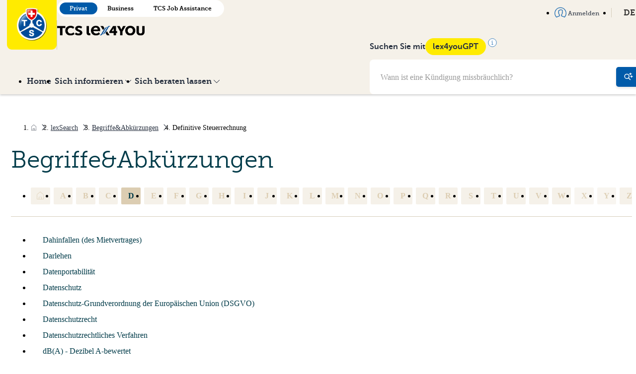

--- FILE ---
content_type: text/html; charset=utf-8
request_url: https://www.lex4you.ch/de/lex-search/glossar/definitive-steuerrechnung
body_size: 9210
content:
<!DOCTYPE html>
<html lang="de">
<head>
  <script>
  var _mtm = window._mtm = window._mtm || [];

  _mtm.push({
    page_language: 'DE',
    page_chapter: '',
  })
  _mtm.push({'mtm.startTime': (new Date().getTime()), 'event': 'mtm.Start'});


  (function() {
    var d=document, g=d.createElement('script'), s=d.getElementsByTagName('script')[0];
    g.async=true; g.src='https://lex4you.opsone-analytics.ch/js/container_4c8KMhGv.js'; s.parentNode.insertBefore(g,s);
  })();
</script>

  <link rel="stylesheet" href="https://www.lex4you.ch/assets/common-1ec54ae297e05b1d0feba4ccc1df7bdff68014f33d9ad0eb8f0e165f3f5d3d02.css" preload="false" />
<meta name="icons-sprite-path" content="https://www.lex4you.ch/assets/styleguide/icons/icons-8cd15d489fc73d123d238b5ddd11491aa94816bd406ddf69156fbe752e56a7c2.svg">


  <meta http-equiv="X-UA-Compatible" content="IE=edge">
<meta name="csrf-param" content="authenticity_token" />
<meta name="csrf-token" content="hg5MxEltM8t-HZRr3VZdIwqWpyBoEFONUh4R4Tvq3KOiALxURivKzCqD3JoueMmJJy464eu334OsodNzVreu8A" />
<meta charset="utf-8">
<title>Direkt zum Recht · lex4you</title>
<link rel="icon" type="image/x-icon" href="https://www.lex4you.ch/assets/favicon-9588af9f7e60fbbc8531619586a96fa80a2677be904e16b8bda14cb0e090a5fc.ico">
<meta name="description" content="TCS lex4you ist Ihre interaktive Plattform, auf welcher Sie erste Antworten auf die rechtlichen Fragen aus Ihrem Alltag finden. Praxisorientiert erklären wir die für Sie wichtigsten Regeln und zeigen Ihnen die ersten Schritte zur Lösung Ihres Problems auf.">
<link rel="canonical" href="/de/lex-search/glossar/definitive-steuerrechnung">
<link rel="alternate" href="/de/lex-search/glossar/definitive-steuerrechnung" hreflang="de">
<link rel="alternate" href="/fr/lex-search/glossaire/bordereau-d-impot-definitif" hreflang="fr">
<link rel="alternate" href="/it/lex-search/glossario/fattura-fiscale-definitiva" hreflang="it">
<meta property="og:url" content="https://www.lex4you.ch/de">
<meta property="og:site_name" content="lex4you">
<meta property="og:type" content="website">
<meta property="og:title" content="Direkt zum Recht">
<meta property="og:description" content="TCS lex4you ist Ihre interaktive Plattform, auf welcher Sie erste Antworten auf die rechtlichen Fragen aus Ihrem Alltag finden. Praxisorientiert erklären wir die für Sie wichtigsten Regeln und zeigen Ihnen die ersten Schritte zur Lösung Ihres Problems auf.">
<meta property="og:image" content="https://www.lex4you.chhttps://www.lex4you.ch/assets/lex4you-22b1532cbacee14fbefb205e459179f3bc097e0e7ea115f098f32e4173f0e164.jpg">
<meta property="og:image:width" content="1200">
<meta property="og:image:height" content="630">
<meta property="og:image:alt" content="lex4you">
<meta name="twitter:card" content="summary_large_image">
<meta name="twitter:url" content="https://www.lex4you.ch/de">
<meta name="twitter:title" content="Direkt zum Recht">
<meta name="twitter:description" content="TCS lex4you ist Ihre interaktive Plattform, auf welcher Sie erste Antworten auf die rechtlichen Fragen aus Ihrem Alltag finden. Praxisorientiert erklären wir die für Sie wichtigsten Regeln und zeigen Ihnen die ersten Schritte zur Lösung Ihres Problems auf.">
<meta name="twitter:image" content="https://www.lex4you.chhttps://www.lex4you.ch/assets/lex4you-22b1532cbacee14fbefb205e459179f3bc097e0e7ea115f098f32e4173f0e164.jpg">
<meta name="viewport" content="width=device-width,initial-scale=1">

  <meta name="google-site-verification" content="s5B9Wd2WPy_guSIbUf8CrTEsPo5tFIIzerkeqQixdN8">
    <script src="https://www.lex4you.ch/assets/application-a46be2a2160be0a0818cbb7b54ee2a0da9b9bf455cf8904d0ef13c7b419ea50e.js" data-turbo-track="reload" defer="defer" type="module"></script>
</head>
<body data-route-kind="" data-variant="individual">
<div class="master">
  
<div class="navbar-container">
  <header class="navbar navbar--sticky">
    <div class="navbar__top relative-parent">
      <div class="container">
        <div class="navbar__brand">
          <a href="/de">
            <img src="https://www.lex4you.ch/assets/logo-tcs-65123288ed81ec8befa86be1c9ce25d7553b44366836cd8e2611578906b8c9dd.png" class="logo">
          </a>
          <span class="separator"></span>
          <div class="flex flex-column justify-content-between align-self-center md-align-self-end">
            
<div class="variant-switcher mrgt- md-mrgb hidden-sm-down">
    <a class="variant-switcher__button active" href="/de">Privat</a>
    <a class="variant-switcher__button " href="/de/business">Business</a>
    <a class="variant-switcher__button " href="/de/tcs-jobassistance">TCS Job Assistance</a>
</div>

            <h1 class="navbar__title">
              <span class="sr-only">TCS lex4you</span>
              <img src="https://www.lex4you.ch/assets/tcs-lex4you-7d897d66fff3b77f9b651e307b07745b1e4a76c2af36f2facb03646989734d0b.svg" alt="TCS Lex4You" class="w-44">
            </h1>
          </div>
        </div>
        <nav class="navbar__menu navbar__menu--top">
            <ul class="menu list pdg0 gap">
  <li class="relative-parent">
    <a href="/de" class="menu__link">
      Home
    </a>
  </li>
  <li class="relative-parent ">
    <a href="#" data-toggle="collapse" data-target="#inquire-dropdown-top" class="menu__link dropdown-toggle">
      <span>
        Sich informieren
        <svg class="icon icon--chevron-down icon--small mrgl--" xmlns="http://www.w3.org/2000/svg" viewBox="0 0 24 24"><path d="M12 19a1 1 0 0 1-.71-.29l-11-11a1 1 0 0 1 1.42-1.42L12 16.59l10.29-10.3A1 1 0 0 1 23.7 7.7l-11 11a1 1 0 0 1-.7.3z"/></svg>

      </span>
    </a>
    <div id="inquire-dropdown-top" class="collapse dropdown dropdown--secondary">
      <ul class="dropdown__list">
        <li>
          <a href="/de/lex-search" class="dropdown__button">
            <svg class="icon icon--chevron-right icon" xmlns="http://www.w3.org/2000/svg" viewBox="0 0 24 24">
  <path d="M8.59 16.59L13.17 12L8.59 7.41L10 6l6 6-6 6-1.41-1.41z"/>
</svg>


            lexSearch
          </a>
        </li>
           <li ><a href="https://www.lex4you.ch/de/lex-search/arbeiten">Arbeiten</a></li>
           <li ><a href="https://www.lex4you.ch/de/lex-search/wohnen">Wohnen</a></li>
           <li ><a href="https://www.lex4you.ch/de/lex-search/unterwegs">Unterwegs</a></li>
           <li ><a href="https://www.lex4you.ch/de/lex-search/konsum-internet">Konsum &amp; Internet</a></li>
           <li ><a href="https://www.lex4you.ch/de/lex-search/gesundheit">Gesundheit</a></li>
           <li ><a href="https://www.lex4you.ch/de/lex-search/familie">Familie</a></li>
           <li ><a href="https://www.lex4you.ch/de/lex-search/behorden">Behörden</a></li>
      </ul>
      <ul class="dropdown__list">
          <li><a href="/de/nachrichten" class="dropdown__button">
            <svg class="icon icon--chevron-right icon" xmlns="http://www.w3.org/2000/svg" viewBox="0 0 24 24">
  <path d="M8.59 16.59L13.17 12L8.59 7.41L10 6l6 6-6 6-1.41-1.41z"/>
</svg>


            lexNews
          </a></li>
          <li><a href="/de/monatsthemen" class="dropdown__button">
            <svg class="icon icon--chevron-right icon" xmlns="http://www.w3.org/2000/svg" viewBox="0 0 24 24">
  <path d="M8.59 16.59L13.17 12L8.59 7.41L10 6l6 6-6 6-1.41-1.41z"/>
</svg>


            Thema des Monats
          </a></li>
          <li><a href="/de/lextalk" class="dropdown__button">
            <svg class="icon icon--chevron-right icon" xmlns="http://www.w3.org/2000/svg" viewBox="0 0 24 24">
  <path d="M8.59 16.59L13.17 12L8.59 7.41L10 6l6 6-6 6-1.41-1.41z"/>
</svg>


            lexTalk
          </a></li>
      </ul>
    </div>
  </li>
  <li class="relative-parent ">
    <a href="#" data-toggle="collapse" data-target="#legal-advice-dropdown-top" class="menu__link dropdown-toggle">
      <span>
        Sich beraten lassen
        <svg class="icon icon--chevron-down icon--small mrgl--" xmlns="http://www.w3.org/2000/svg" viewBox="0 0 24 24"><path d="M12 19a1 1 0 0 1-.71-.29l-11-11a1 1 0 0 1 1.42-1.42L12 16.59l10.29-10.3A1 1 0 0 1 23.7 7.7l-11 11a1 1 0 0 1-.7.3z"/></svg>

      </span>
    </a>
    <div id="legal-advice-dropdown-top" class="collapse dropdown dropdown--secondary dropdown--single-column">
      <ul class="dropdown__list">
          <li >
            <a href="/de/call" class="dropdown__button lexCall_btn">
              <svg class="icon icon--chevron-right icon" xmlns="http://www.w3.org/2000/svg" viewBox="0 0 24 24">
  <path d="M8.59 16.59L13.17 12L8.59 7.41L10 6l6 6-6 6-1.41-1.41z"/>
</svg>


              Telefonische Rechtsauskunft
            </a>
          </li>
          <li >
            <a href="/de/lex-check" class="dropdown__button">
              <svg class="icon icon--chevron-right icon" xmlns="http://www.w3.org/2000/svg" viewBox="0 0 24 24">
  <path d="M8.59 16.59L13.17 12L8.59 7.41L10 6l6 6-6 6-1.41-1.41z"/>
</svg>


              Schriftliche Rechtsberatung
            </a>
          </li>
          <li >
            <a href="/de/lex-video" class="dropdown__button">
              <svg class="icon icon--chevron-right icon" xmlns="http://www.w3.org/2000/svg" viewBox="0 0 24 24">
  <path d="M8.59 16.59L13.17 12L8.59 7.41L10 6l6 6-6 6-1.41-1.41z"/>
</svg>


              Videobegleitung bei Mietwohnungsabgabe
            </a>
          </li>
      </ul>
    </div>
  </li>
</ul>

        </nav>
        <div class="lex4you-gpt lex4you-gpt--top">
           <form action="/de/suche" method="get">
  <div class="navbar-search">
      <input type="text" class="navbar-search__input" name="q" placeholder="Wann ist eine Kündigung missbräuchlich?">
      <button type="submit" class="navbar-search__button">
        <svg class="icon icon--search-gpt icon--medium" xmlns="http://www.w3.org/2000/svg" viewBox="0 0 24 24">
  <circle cx="7.50244" cy="10.5" r="6" stroke="currentColor" stroke-width="2" stroke-linecap="round" stroke-linejoin="round" fill="none"/>
  <path d="M12.0024 15L16.5024 19.5" stroke="currentColor" stroke-width="2" stroke-linecap="round" stroke-linejoin="round"/>
  <path d="M14.0024 3.99892C15.4977 3.70373 16.7019 2.50633 17.0024 1C17.3037 2.50633 18.5072 3.70373 20.0024 3.99892M20.0024 4.00036C18.5072 4.29555 17.3037 5.49295 17.0024 7C16.7012 5.49295 15.4977 4.29555 14.0024 4.00036" stroke="currentColor" stroke-linecap="round" stroke-linejoin="round"/>
  <path d="M17.0024 10.9989C18.4977 10.7037 19.7019 9.50633 20.0024 8C20.3037 9.50633 21.5072 10.7037 23.0024 10.9989M23.0024 11.0004C21.5072 11.2956 20.3037 12.4929 20.0024 14C19.7012 12.4929 18.4977 11.2956 17.0024 11.0004" stroke="currentColor" stroke-linecap="round" stroke-linejoin="round"/>
</svg>


      </button>
  </div>
</form>
        </div>
        <div class="navbar__shortcuts">
          <nav class="nav">
            <ul class="menu menu--alt menu--negative list">
                <li>
                  <a href="/de/auth/sign_in" class="menu__link menu--alt__link">
                    <svg class="icon icon--user icon--medium icon--primary mrgr--" xmlns="http://www.w3.org/2000/svg" viewBox="0 0 24 24">
  <path d="M4 22.33a.73.73 0 0 1-.52-.22A12 12 0 1 1 24 13.67a11.93 11.93 0 0 1-3.46 8.43.74.74 0 0 1-.94.09 22 22 0 0 0-4.31-1.86l-1.58-.58a.74.74 0 0 1-.48-.69v-2.45a.74.74 0 0 1 .5-.7s1-.4 1-2.24a.73.73 0 0 1 .57-.72 1 1 0 0 0 0-.53.73.73 0 0 1-.57-.72 2.18 2.18 0 0 1 .15-.64 5.52 5.52 0 0 0 .36-2.61c-.11-.45-1.07-.91-2.47-.91s-2.36.46-2.47.91a.74.74 0 0 1-.89.55C9.09 8.94 9 9 9 9s-.23.48.23 2.11a2.3 2.3 0 0 1 .12.6.73.73 0 0 1-.57.72 1 1 0 0 0 0 .53.73.73 0 0 1 .57.72c0 1.84.94 2.23 1 2.25a.76.76 0 0 1 .48.69v2.45a.73.73 0 0 1-.47.69l-1.49.55a22.79 22.79 0 0 0-4.4 1.9.74.74 0 0 1-.47.12zm8-19.19a10.53 10.53 0 0 0-7.88 17.51 30.61 30.61 0 0 1 4.19-1.74l1-.36V17a3.64 3.64 0 0 1-1.45-2.87 1.81 1.81 0 0 1-.63-1.47 1.9 1.9 0 0 1 .49-1.35c-.26-.94-.63-2.48.16-3.33A1.63 1.63 0 0 1 9.1 7.5c.68-1 2.3-1.42 3.63-1.42 1.56 0 3.52.53 3.9 2a6.3 6.3 0 0 1-.33 3.25 1.92 1.92 0 0 1 .47 1.34 1.81 1.81 0 0 1-.63 1.47A3.64 3.64 0 0 1 14.69 17v1.51l1.09.4a29.67 29.67 0 0 1 4.11 1.69A10.53 10.53 0 0 0 12 3.14z"/>
</svg>


                    Anmelden
                  </a>
                </li>
              <li class="relative-parent">
                <a href="#" data-toggle="collapse" data-target="#simple-language-switcher" class="menu__link dropdown-toggle">
                  DE
                  <svg class="icon icon--chevron-down icon--small mrgl--" xmlns="http://www.w3.org/2000/svg" viewBox="0 0 24 24"><path d="M12 19a1 1 0 0 1-.71-.29l-11-11a1 1 0 0 1 1.42-1.42L12 16.59l10.29-10.3A1 1 0 0 1 23.7 7.7l-11 11a1 1 0 0 1-.7.3z"/></svg>

                </a>
                <div id="simple-language-switcher" class="collapse dropdown dropdown--secondary dropdown--single-column">
                  <ul class="dropdown__list">
                        <li class="dropdown__button">
                          <svg class="icon icon--chevron-right icon" xmlns="http://www.w3.org/2000/svg" viewBox="0 0 24 24">
  <path d="M8.59 16.59L13.17 12L8.59 7.41L10 6l6 6-6 6-1.41-1.41z"/>
</svg>


                          <a href="/de/lex-search/glossar/definitive-steuerrechnung" class=active>DE</a>
                        </li>
                        <li class="dropdown__button">
                          <svg class="icon icon--chevron-right icon" xmlns="http://www.w3.org/2000/svg" viewBox="0 0 24 24">
  <path d="M8.59 16.59L13.17 12L8.59 7.41L10 6l6 6-6 6-1.41-1.41z"/>
</svg>


                          <a href="/fr/lex-search/glossaire/definitive-steuerrechnung">FR</a>
                        </li>
                        <li class="dropdown__button">
                          <svg class="icon icon--chevron-right icon" xmlns="http://www.w3.org/2000/svg" viewBox="0 0 24 24">
  <path d="M8.59 16.59L13.17 12L8.59 7.41L10 6l6 6-6 6-1.41-1.41z"/>
</svg>


                          <a href="/it/lex-search/glossario/definitive-steuerrechnung">IT</a>
                        </li>
                  </ul>
                </div>
              </li>
            </ul>
          </nav>
        </div>

        <!-- Mobile Actions -->
        <div class="navbar__mobile-actions">
            <button type="button" class="navbar__hamburger" id="mobile-search-toggle" aria-label="Suche">
              <svg class="icon icon--search-gpt icon navbar__hamburger-icon navbar__hamburger-icon--menu" xmlns="http://www.w3.org/2000/svg" viewBox="0 0 24 24">
  <circle cx="7.50244" cy="10.5" r="6" stroke="currentColor" stroke-width="2" stroke-linecap="round" stroke-linejoin="round" fill="none"/>
  <path d="M12.0024 15L16.5024 19.5" stroke="currentColor" stroke-width="2" stroke-linecap="round" stroke-linejoin="round"/>
  <path d="M14.0024 3.99892C15.4977 3.70373 16.7019 2.50633 17.0024 1C17.3037 2.50633 18.5072 3.70373 20.0024 3.99892M20.0024 4.00036C18.5072 4.29555 17.3037 5.49295 17.0024 7C16.7012 5.49295 15.4977 4.29555 14.0024 4.00036" stroke="currentColor" stroke-linecap="round" stroke-linejoin="round"/>
  <path d="M17.0024 10.9989C18.4977 10.7037 19.7019 9.50633 20.0024 8C20.3037 9.50633 21.5072 10.7037 23.0024 10.9989M23.0024 11.0004C21.5072 11.2956 20.3037 12.4929 20.0024 14C19.7012 12.4929 18.4977 11.2956 17.0024 11.0004" stroke="currentColor" stroke-linecap="round" stroke-linejoin="round"/>
</svg>


              <svg class="icon icon--cross navbar__hamburger-icon navbar__hamburger-icon--close" xmlns="http://www.w3.org/2000/svg" viewBox="0 0 24 24"><path d="M13.41 12l7.29-7.29a1 1 0 0 0-1.41-1.41L12 10.59l-7.29-7.3a1 1 0 0 0-1.42 1.42l7.3 7.29-7.3 7.29A1 1 0 1 0 4.7 20.7l7.3-7.29 7.29 7.29a1 1 0 0 0 1.41-1.41z" fill="inherit"/></svg>

            </button>
          <button type="button" class="navbar__hamburger" id="mobile-menu-toggle" aria-label="Menu">
            <svg class="icon icon--menu navbar__hamburger-icon navbar__hamburger-icon--menu" xmlns="http://www.w3.org/2000/svg" viewBox="0 0 24 24"><path d="M22 5a1 1 0 0 1-1 1H3a1 1 0 0 1-1-1 1 1 0 0 1 1-1h18a1 1 0 0 1 1 1zm0 14a1 1 0 0 1-1 1H3a1 1 0 0 1-1-1 1 1 0 0 1 1-1h18a1 1 0 0 1 1 1zm0-7a1 1 0 0 1-1 1H3a1 1 0 0 1-1-1 1 1 0 0 1 1-1h18a1 1 0 0 1 1 1z"/></svg>

            <svg class="icon icon--cross navbar__hamburger-icon navbar__hamburger-icon--close" xmlns="http://www.w3.org/2000/svg" viewBox="0 0 24 24"><path d="M13.41 12l7.29-7.29a1 1 0 0 0-1.41-1.41L12 10.59l-7.29-7.3a1 1 0 0 0-1.42 1.42l7.3 7.29-7.3 7.29A1 1 0 1 0 4.7 20.7l7.3-7.29 7.29 7.29a1 1 0 0 0 1.41-1.41z" fill="inherit"/></svg>

          </button>
        </div>
      </div>
    </div>
      <div class="navbar__bottom">
        <div class="container">
          <div class="navbar__bottom__content">
            <nav>
              <div class="navbar__menu">
                <ul class="menu list pdg0 gap">
  <li class="relative-parent">
    <a href="/de" class="menu__link">
      Home
    </a>
  </li>
  <li class="relative-parent ">
    <a href="#" data-toggle="collapse" data-target="#inquire-dropdown" class="menu__link dropdown-toggle">
      <span>
        Sich informieren
        <svg class="icon icon--chevron-down icon--small mrgl--" xmlns="http://www.w3.org/2000/svg" viewBox="0 0 24 24"><path d="M12 19a1 1 0 0 1-.71-.29l-11-11a1 1 0 0 1 1.42-1.42L12 16.59l10.29-10.3A1 1 0 0 1 23.7 7.7l-11 11a1 1 0 0 1-.7.3z"/></svg>

      </span>
    </a>
    <div id="inquire-dropdown" class="collapse dropdown dropdown--secondary">
      <ul class="dropdown__list">
        <li>
          <a href="/de/lex-search" class="dropdown__button">
            <svg class="icon icon--chevron-right icon" xmlns="http://www.w3.org/2000/svg" viewBox="0 0 24 24">
  <path d="M8.59 16.59L13.17 12L8.59 7.41L10 6l6 6-6 6-1.41-1.41z"/>
</svg>


            lexSearch
          </a>
        </li>
           <li ><a href="https://www.lex4you.ch/de/lex-search/arbeiten">Arbeiten</a></li>
           <li ><a href="https://www.lex4you.ch/de/lex-search/wohnen">Wohnen</a></li>
           <li ><a href="https://www.lex4you.ch/de/lex-search/unterwegs">Unterwegs</a></li>
           <li ><a href="https://www.lex4you.ch/de/lex-search/konsum-internet">Konsum &amp; Internet</a></li>
           <li ><a href="https://www.lex4you.ch/de/lex-search/gesundheit">Gesundheit</a></li>
           <li ><a href="https://www.lex4you.ch/de/lex-search/familie">Familie</a></li>
           <li ><a href="https://www.lex4you.ch/de/lex-search/behorden">Behörden</a></li>
      </ul>
      <ul class="dropdown__list">
          <li><a href="/de/nachrichten" class="dropdown__button">
            <svg class="icon icon--chevron-right icon" xmlns="http://www.w3.org/2000/svg" viewBox="0 0 24 24">
  <path d="M8.59 16.59L13.17 12L8.59 7.41L10 6l6 6-6 6-1.41-1.41z"/>
</svg>


            lexNews
          </a></li>
          <li><a href="/de/monatsthemen" class="dropdown__button">
            <svg class="icon icon--chevron-right icon" xmlns="http://www.w3.org/2000/svg" viewBox="0 0 24 24">
  <path d="M8.59 16.59L13.17 12L8.59 7.41L10 6l6 6-6 6-1.41-1.41z"/>
</svg>


            Thema des Monats
          </a></li>
          <li><a href="/de/lextalk" class="dropdown__button">
            <svg class="icon icon--chevron-right icon" xmlns="http://www.w3.org/2000/svg" viewBox="0 0 24 24">
  <path d="M8.59 16.59L13.17 12L8.59 7.41L10 6l6 6-6 6-1.41-1.41z"/>
</svg>


            lexTalk
          </a></li>
      </ul>
    </div>
  </li>
  <li class="relative-parent ">
    <a href="#" data-toggle="collapse" data-target="#legal-advice-dropdown" class="menu__link dropdown-toggle">
      <span>
        Sich beraten lassen
        <svg class="icon icon--chevron-down icon--small mrgl--" xmlns="http://www.w3.org/2000/svg" viewBox="0 0 24 24"><path d="M12 19a1 1 0 0 1-.71-.29l-11-11a1 1 0 0 1 1.42-1.42L12 16.59l10.29-10.3A1 1 0 0 1 23.7 7.7l-11 11a1 1 0 0 1-.7.3z"/></svg>

      </span>
    </a>
    <div id="legal-advice-dropdown" class="collapse dropdown dropdown--secondary dropdown--single-column">
      <ul class="dropdown__list">
          <li >
            <a href="/de/call" class="dropdown__button lexCall_btn">
              <svg class="icon icon--chevron-right icon" xmlns="http://www.w3.org/2000/svg" viewBox="0 0 24 24">
  <path d="M8.59 16.59L13.17 12L8.59 7.41L10 6l6 6-6 6-1.41-1.41z"/>
</svg>


              Telefonische Rechtsauskunft
            </a>
          </li>
          <li >
            <a href="/de/lex-check" class="dropdown__button">
              <svg class="icon icon--chevron-right icon" xmlns="http://www.w3.org/2000/svg" viewBox="0 0 24 24">
  <path d="M8.59 16.59L13.17 12L8.59 7.41L10 6l6 6-6 6-1.41-1.41z"/>
</svg>


              Schriftliche Rechtsberatung
            </a>
          </li>
          <li >
            <a href="/de/lex-video" class="dropdown__button">
              <svg class="icon icon--chevron-right icon" xmlns="http://www.w3.org/2000/svg" viewBox="0 0 24 24">
  <path d="M8.59 16.59L13.17 12L8.59 7.41L10 6l6 6-6 6-1.41-1.41z"/>
</svg>


              Videobegleitung bei Mietwohnungsabgabe
            </a>
          </li>
      </ul>
    </div>
  </li>
</ul>

              </div>
            </nav>
            <div class="lex4you-gpt">
              <div class="lex4you-gpt__infos">
                <p>Suchen Sie mit</p>
                <div class="gpt-tooltip-wrapper">
                  <span class="chip">lex4youGPT</span>
                  <svg class="icon icon--info icon--medium icon--primary icon--info" xmlns="http://www.w3.org/2000/svg" viewBox="0 0 20 20">
  <circle cx="10" cy="10" r="9.16667" fill="white" stroke="currentColor" stroke-width="0.83333"/>
  <path d="M8.82008 6.41478C8.7331 5.98814 9.03432 5.55132 9.46008 5.48668C9.71458 5.44804 9.9349 5.51986 10.1311 5.70544C10.2817 5.84786 10.3473 6.00126 10.3564 6.23268C10.3649 6.4489 10.3222 6.58578 10.197 6.74422C9.78778 7.26188 8.95202 7.0619 8.82008 6.41478Z" fill="currentColor"/>
  <path d="M8.08008 8.19058C8.08008 8.01584 8.179 7.86946 8.34068 7.80494C8.42358 7.77184 9.34846 7.77818 9.49546 7.81284C9.87386 7.90204 10.1924 8.20228 10.3228 8.59268L10.3696 8.73268L10.3757 11.1777L10.3817 13.6227H10.966C11.2874 13.6227 11.5809 13.6314 11.6182 13.6421C11.7126 13.6692 11.805 13.7365 11.8619 13.8194C11.9026 13.8788 11.9101 13.9138 11.9101 14.0445C11.9101 14.1842 11.9042 14.2075 11.8501 14.2844C11.8171 14.3313 11.7504 14.3906 11.7019 14.4161L11.6138 14.4627H10.0001H8.38638L8.29822 14.4165C8.24336 14.3878 8.18482 14.3331 8.14318 14.2715C8.0803 14.1786 8.07672 14.1642 8.08342 14.0309C8.09138 13.8723 8.13722 13.7828 8.2503 13.7053C8.35896 13.6309 8.43286 13.6227 8.99526 13.6227H9.54072L9.5354 11.2377C9.53018 8.89358 9.5294 8.85152 9.49008 8.78478C9.40272 8.63646 9.39248 8.63386 8.8537 8.62242C8.32262 8.61114 8.3096 8.60836 8.1863 8.47938C8.10482 8.39416 8.08008 8.32688 8.08008 8.19058Z" fill="currentColor"/>
</svg>

                  <div class="tooltip-content">
                    lex4youGPT arbeitet mit künstlicher Intelligenz und generiert automatische Antworten. lex4youGPT bezieht seine Informationen ausschliesslich von den Seiten lex4you und TCS Job Assistance und gewährleistet so eine hohe Zuverlässigkeit. Wir garantieren aber nicht für die Korrektheit der Antworten von lex4youGPT. Am besten überprüfen Sie die Antworten, indem Sie die in der Antwort verlinkten Artikel lesen.
                  </div>
                </div>
              </div>
              <form action="/de/suche" method="get">
  <div class="navbar-search">
      <input type="text" class="navbar-search__input" name="q" placeholder="Wann ist eine Kündigung missbräuchlich?">
      <button type="submit" class="navbar-search__button">
        <svg class="icon icon--search-gpt icon--medium" xmlns="http://www.w3.org/2000/svg" viewBox="0 0 24 24">
  <circle cx="7.50244" cy="10.5" r="6" stroke="currentColor" stroke-width="2" stroke-linecap="round" stroke-linejoin="round" fill="none"/>
  <path d="M12.0024 15L16.5024 19.5" stroke="currentColor" stroke-width="2" stroke-linecap="round" stroke-linejoin="round"/>
  <path d="M14.0024 3.99892C15.4977 3.70373 16.7019 2.50633 17.0024 1C17.3037 2.50633 18.5072 3.70373 20.0024 3.99892M20.0024 4.00036C18.5072 4.29555 17.3037 5.49295 17.0024 7C16.7012 5.49295 15.4977 4.29555 14.0024 4.00036" stroke="currentColor" stroke-linecap="round" stroke-linejoin="round"/>
  <path d="M17.0024 10.9989C18.4977 10.7037 19.7019 9.50633 20.0024 8C20.3037 9.50633 21.5072 10.7037 23.0024 10.9989M23.0024 11.0004C21.5072 11.2956 20.3037 12.4929 20.0024 14C19.7012 12.4929 18.4977 11.2956 17.0024 11.0004" stroke="currentColor" stroke-linecap="round" stroke-linejoin="round"/>
</svg>


      </button>
  </div>
</form>
            </div>
          </div>
        </div>
      </div>
  </header>

  <div class="mobile-menu-overlay" id="mobile-search-overlay">
    <div class="mobile-menu">
      <div class="pdg">
        <strong class="flex gap-- align-items-end mrgb-">
          Suchen Sie mit
          <span class="chip">lex4youGPT</span>
        </strong>
        <form action="/de/suche" method="get">
  <div class="navbar-search">
      <input type="text" class="navbar-search__input" name="q" placeholder="Wann ist eine Kündigung missbräuchlich?">
      <button type="submit" class="navbar-search__button">
        <svg class="icon icon--search-gpt icon--medium" xmlns="http://www.w3.org/2000/svg" viewBox="0 0 24 24">
  <circle cx="7.50244" cy="10.5" r="6" stroke="currentColor" stroke-width="2" stroke-linecap="round" stroke-linejoin="round" fill="none"/>
  <path d="M12.0024 15L16.5024 19.5" stroke="currentColor" stroke-width="2" stroke-linecap="round" stroke-linejoin="round"/>
  <path d="M14.0024 3.99892C15.4977 3.70373 16.7019 2.50633 17.0024 1C17.3037 2.50633 18.5072 3.70373 20.0024 3.99892M20.0024 4.00036C18.5072 4.29555 17.3037 5.49295 17.0024 7C16.7012 5.49295 15.4977 4.29555 14.0024 4.00036" stroke="currentColor" stroke-linecap="round" stroke-linejoin="round"/>
  <path d="M17.0024 10.9989C18.4977 10.7037 19.7019 9.50633 20.0024 8C20.3037 9.50633 21.5072 10.7037 23.0024 10.9989M23.0024 11.0004C21.5072 11.2956 20.3037 12.4929 20.0024 14C19.7012 12.4929 18.4977 11.2956 17.0024 11.0004" stroke="currentColor" stroke-linecap="round" stroke-linejoin="round"/>
</svg>


      </button>
  </div>
</form>
        <hr>
        <p>lex4youGPT arbeitet mit künstlicher Intelligenz und generiert automatische Antworten. lex4youGPT bezieht seine Informationen ausschliesslich von den Seiten lex4you und TCS Job Assistance und gewährleistet so eine hohe Zuverlässigkeit. Wir garantieren aber nicht für die Korrektheit der Antworten von lex4youGPT. Am besten überprüfen Sie die Antworten, indem Sie die in der Antwort verlinkten Artikel lesen.</p>
      </div>
      <div class="lex4you-gpt">
        <div class="lex4you-gpt__infos">
          <p>Suchen Sie mit</p>
          <div class="gpt-tooltip-wrapper">
            <span class="chip">lex4youGPT</span>
            <svg class="icon icon--info icon--medium icon--primary icon--info" xmlns="http://www.w3.org/2000/svg" viewBox="0 0 20 20">
  <circle cx="10" cy="10" r="9.16667" fill="white" stroke="currentColor" stroke-width="0.83333"/>
  <path d="M8.82008 6.41478C8.7331 5.98814 9.03432 5.55132 9.46008 5.48668C9.71458 5.44804 9.9349 5.51986 10.1311 5.70544C10.2817 5.84786 10.3473 6.00126 10.3564 6.23268C10.3649 6.4489 10.3222 6.58578 10.197 6.74422C9.78778 7.26188 8.95202 7.0619 8.82008 6.41478Z" fill="currentColor"/>
  <path d="M8.08008 8.19058C8.08008 8.01584 8.179 7.86946 8.34068 7.80494C8.42358 7.77184 9.34846 7.77818 9.49546 7.81284C9.87386 7.90204 10.1924 8.20228 10.3228 8.59268L10.3696 8.73268L10.3757 11.1777L10.3817 13.6227H10.966C11.2874 13.6227 11.5809 13.6314 11.6182 13.6421C11.7126 13.6692 11.805 13.7365 11.8619 13.8194C11.9026 13.8788 11.9101 13.9138 11.9101 14.0445C11.9101 14.1842 11.9042 14.2075 11.8501 14.2844C11.8171 14.3313 11.7504 14.3906 11.7019 14.4161L11.6138 14.4627H10.0001H8.38638L8.29822 14.4165C8.24336 14.3878 8.18482 14.3331 8.14318 14.2715C8.0803 14.1786 8.07672 14.1642 8.08342 14.0309C8.09138 13.8723 8.13722 13.7828 8.2503 13.7053C8.35896 13.6309 8.43286 13.6227 8.99526 13.6227H9.54072L9.5354 11.2377C9.53018 8.89358 9.5294 8.85152 9.49008 8.78478C9.40272 8.63646 9.39248 8.63386 8.8537 8.62242C8.32262 8.61114 8.3096 8.60836 8.1863 8.47938C8.10482 8.39416 8.08008 8.32688 8.08008 8.19058Z" fill="currentColor"/>
</svg>

            <div class="tooltip-content">
              lex4youGPT arbeitet mit künstlicher Intelligenz und generiert automatische Antworten. lex4youGPT bezieht seine Informationen ausschliesslich von den Seiten lex4you und TCS Job Assistance und gewährleistet so eine hohe Zuverlässigkeit. Wir garantieren aber nicht für die Korrektheit der Antworten von lex4youGPT. Am besten überprüfen Sie die Antworten, indem Sie die in der Antwort verlinkten Artikel lesen.
            </div>
          </div>
        </div>
        <form action="/de/suche" method="get">
  <div class="navbar-search">
      <input type="text" class="navbar-search__input" name="q" placeholder="Wann ist eine Kündigung missbräuchlich?">
      <button type="submit" class="navbar-search__button">
        <svg class="icon icon--search-gpt icon--medium" xmlns="http://www.w3.org/2000/svg" viewBox="0 0 24 24">
  <circle cx="7.50244" cy="10.5" r="6" stroke="currentColor" stroke-width="2" stroke-linecap="round" stroke-linejoin="round" fill="none"/>
  <path d="M12.0024 15L16.5024 19.5" stroke="currentColor" stroke-width="2" stroke-linecap="round" stroke-linejoin="round"/>
  <path d="M14.0024 3.99892C15.4977 3.70373 16.7019 2.50633 17.0024 1C17.3037 2.50633 18.5072 3.70373 20.0024 3.99892M20.0024 4.00036C18.5072 4.29555 17.3037 5.49295 17.0024 7C16.7012 5.49295 15.4977 4.29555 14.0024 4.00036" stroke="currentColor" stroke-linecap="round" stroke-linejoin="round"/>
  <path d="M17.0024 10.9989C18.4977 10.7037 19.7019 9.50633 20.0024 8C20.3037 9.50633 21.5072 10.7037 23.0024 10.9989M23.0024 11.0004C21.5072 11.2956 20.3037 12.4929 20.0024 14C19.7012 12.4929 18.4977 11.2956 17.0024 11.0004" stroke="currentColor" stroke-linecap="round" stroke-linejoin="round"/>
</svg>


      </button>
  </div>
</form>
      </div>
    </div>
  </div>

  <!-- Mobile Menu Overlay -->
  <div class="mobile-menu-overlay" id="mobile-menu-overlay">
    <div class="mobile-menu">
      <nav class="mobile-menu__nav">
        
<div class="variant-switcher align-self-center mrgb">
    <a class="variant-switcher__button active" href="/de">Privat</a>
    <a class="variant-switcher__button " href="/de/business">Business</a>
    <a class="variant-switcher__button " href="/de/tcs-jobassistance">TCS Job Assistance</a>
</div>

        <ul class="mobile-menu__list">
          <li class="mobile-menu__item">
            <a href="/de" class="mobile-menu__link">
              Home
            </a>
          </li>
            <li class="mobile-menu__item ">
              <details>
                <summary class="mobile-menu__link mobile-menu__toggle">
                  Sich informieren
                  <svg class="icon icon--chevron-down mobile-menu__chevron" xmlns="http://www.w3.org/2000/svg" viewBox="0 0 24 24"><path d="M12 19a1 1 0 0 1-.71-.29l-11-11a1 1 0 0 1 1.42-1.42L12 16.59l10.29-10.3A1 1 0 0 1 23.7 7.7l-11 11a1 1 0 0 1-.7.3z"/></svg>

                </summary>
                <ul class="mobile-menu__submenu" id="mobile-inquire-submenu">
                    <li><a href="/de/lex-search" class="mobile-menu__sublink">lexSearch</a></li>
                    
                      <li class="mobile-menu__submenu-row">
                          <a href="/de/lex-search/arbeiten" class="mobile-menu__sublink">Arbeiten</a>
                          <a href="/de/lex-search/wohnen" class="mobile-menu__sublink">Wohnen</a>
                      </li>
                      <li class="mobile-menu__submenu-row">
                          <a href="/de/lex-search/unterwegs" class="mobile-menu__sublink">Unterwegs</a>
                          <a href="/de/lex-search/konsum-internet" class="mobile-menu__sublink">Konsum &amp; Internet</a>
                      </li>
                      <li class="mobile-menu__submenu-row">
                          <a href="/de/lex-search/gesundheit" class="mobile-menu__sublink">Gesundheit</a>
                          <a href="/de/lex-search/familie" class="mobile-menu__sublink">Familie</a>
                      </li>
                      <li class="mobile-menu__submenu-row">
                          <a href="/de/lex-search/behorden" class="mobile-menu__sublink">Behörden</a>
                      </li>

                    <li><a href="/de/nachrichten" class="mobile-menu__sublink">lexNews</a></li>
                    <li><a href="/de/monatsthemen" class="mobile-menu__sublink">Thema des Monats</a></li>
                    <li><a href="/de/lextalk" class="mobile-menu__sublink">lexTalk</a></li>
                </ul>
              </details>
            </li>
              <li class="mobile-menu__item  mobile-menu__item--selected">
                <details>
                  <summary class="mobile-menu__link mobile-menu__toggle">
                    Sich beraten lassen
                    <svg class="icon icon--chevron-down mobile-menu__chevron" xmlns="http://www.w3.org/2000/svg" viewBox="0 0 24 24"><path d="M12 19a1 1 0 0 1-.71-.29l-11-11a1 1 0 0 1 1.42-1.42L12 16.59l10.29-10.3A1 1 0 0 1 23.7 7.7l-11 11a1 1 0 0 1-.7.3z"/></svg>

                  </summary>
                  <ul class="mobile-menu__submenu" id="mobile-legal-submenu">
                      <li><a href="/de/call" class="mobile-menu__sublink">Telefonische Rechtsauskunft</a></li>
                      <li><a href="/de/lex-check" class="mobile-menu__sublink">Schriftliche Rechtsberatung</a></li>
                      <li><a href="/de/lex-video" class="mobile-menu__sublink">Videobegleitung bei Mietwohnungsabgabe</a></li>
                  </ul>
                </details>
              </li>
        </ul>
      </nav>
      <div class="mobile-menu__footer">
        <div class="mobile-menu__footer-actions ">
            <button type="button" class="mobile-menu__login-button" onclick="window.location.href='/de/auth/sign_in'">
              <svg class="icon icon--user mobile-menu__icon" xmlns="http://www.w3.org/2000/svg" viewBox="0 0 24 24">
  <path d="M4 22.33a.73.73 0 0 1-.52-.22A12 12 0 1 1 24 13.67a11.93 11.93 0 0 1-3.46 8.43.74.74 0 0 1-.94.09 22 22 0 0 0-4.31-1.86l-1.58-.58a.74.74 0 0 1-.48-.69v-2.45a.74.74 0 0 1 .5-.7s1-.4 1-2.24a.73.73 0 0 1 .57-.72 1 1 0 0 0 0-.53.73.73 0 0 1-.57-.72 2.18 2.18 0 0 1 .15-.64 5.52 5.52 0 0 0 .36-2.61c-.11-.45-1.07-.91-2.47-.91s-2.36.46-2.47.91a.74.74 0 0 1-.89.55C9.09 8.94 9 9 9 9s-.23.48.23 2.11a2.3 2.3 0 0 1 .12.6.73.73 0 0 1-.57.72 1 1 0 0 0 0 .53.73.73 0 0 1 .57.72c0 1.84.94 2.23 1 2.25a.76.76 0 0 1 .48.69v2.45a.73.73 0 0 1-.47.69l-1.49.55a22.79 22.79 0 0 0-4.4 1.9.74.74 0 0 1-.47.12zm8-19.19a10.53 10.53 0 0 0-7.88 17.51 30.61 30.61 0 0 1 4.19-1.74l1-.36V17a3.64 3.64 0 0 1-1.45-2.87 1.81 1.81 0 0 1-.63-1.47 1.9 1.9 0 0 1 .49-1.35c-.26-.94-.63-2.48.16-3.33A1.63 1.63 0 0 1 9.1 7.5c.68-1 2.3-1.42 3.63-1.42 1.56 0 3.52.53 3.9 2a6.3 6.3 0 0 1-.33 3.25 1.92 1.92 0 0 1 .47 1.34 1.81 1.81 0 0 1-.63 1.47A3.64 3.64 0 0 1 14.69 17v1.51l1.09.4a29.67 29.67 0 0 1 4.11 1.69A10.53 10.53 0 0 0 12 3.14z"/>
</svg>


              Anmelden
            </button>
          <div class="mobile-menu__language-switcher">
              <a href="/de/lex-search/glossar/definitive-steuerrechnung" class="mobile-menu__language-button mobile-menu__language-button--active">
                DE
              </a>
              <a href="/fr/lex-search/glossaire/definitive-steuerrechnung" class="mobile-menu__language-button">
                FR
              </a>
              <a href="/it/lex-search/glossario/definitive-steuerrechnung" class="mobile-menu__language-button">
                IT
              </a>
          </div>
        </div>
      </div>
    </div>
  </div>
</div>




  <div class="page-content">
    <div class="container">


      
<nav aria-label="Breadcrumb">
  <ol class="breadcrumb mrgb" vocab="http://schema.org/" typeof="BreadcrumbList">
    <li property="itemListElement" typeof="ListItem">
      <a property="item" typeof="WebPage" aria-label="Home" href="https://www.lex4you.ch/de">
        <span property="name"><svg class="icon icon--home icon--small icon--beige" xmlns="http://www.w3.org/2000/svg" viewBox="0 0 24 24"><path d="M21.5 10.5a.5.5 0 0 0-.5.5v12h-5v-6.5a.5.5 0 0 0-.5-.5h-7a.5.5 0 0 0-.5.5V23H3V11a.5.5 0 0 0-1 0v12.5a.5.5 0 0 0 .5.5h19a.5.5 0 0 0 .5-.5V11a.5.5 0 0 0-.5-.5zM9 23v-6h6v6zM22.32 9.12l-10-8.5a.5.5 0 0 0-.65 0l-10 8.5a.5.5 0 0 0 .65.76L12 1.66l9.68 8.22a.5.5 0 0 0 .65-.76z"/></svg>
</span>
</a>      <meta property="position" content="1">
    </li>
      <li  property="itemListElement" typeof="ListItem" >
          <a property="item" typeof="WebPage" href="https://www.lex4you.ch/de/suche"><span property="name">lexSearch</span></a>
          <meta property="position" content="2">
      </li>
      <li  property="itemListElement" typeof="ListItem" >
          <a property="item" typeof="WebPage" href="https://www.lex4you.ch/de/lex-search/glossar"><span property="name">Begriffe&amp;Abkürzungen</span></a>
          <meta property="position" content="3">
      </li>
      <li  >
          Definitive Steuerrechnung
      </li>
  </ol>
</nav>


<h1>Begriffe&amp;Abkürzungen</h1>
  <div class="grid grid--large grid--multiline">
    <div class="grid__item md-w-1/3">
      <ul class="alphabet">
        <li class="alphabet__item">
          <a href="/de/lex-search/glossar" class="alphabet__letter">
            <svg class="icon icon--home  alphabet__home" xmlns="http://www.w3.org/2000/svg" viewBox="0 0 24 24"><path d="M21.5 10.5a.5.5 0 0 0-.5.5v12h-5v-6.5a.5.5 0 0 0-.5-.5h-7a.5.5 0 0 0-.5.5V23H3V11a.5.5 0 0 0-1 0v12.5a.5.5 0 0 0 .5.5h19a.5.5 0 0 0 .5-.5V11a.5.5 0 0 0-.5-.5zM9 23v-6h6v6zM22.32 9.12l-10-8.5a.5.5 0 0 0-.65 0l-10 8.5a.5.5 0 0 0 .65.76L12 1.66l9.68 8.22a.5.5 0 0 0 .65-.76z"/></svg>

          </a>
        </li>
          <li class="alphabet__item ">
              <a class="alphabet__letter" href="/de/lex-search/glossar/abendarbeit">a</a>
          </li>
          <li class="alphabet__item ">
              <a class="alphabet__letter" href="/de/lex-search/glossar/bag">b</a>
          </li>
          <li class="alphabet__item ">
              <a class="alphabet__letter" href="/de/lex-search/glossar/codesharing">c</a>
          </li>
          <li class="alphabet__item ">
              <a class="alphabet__letter active" href="/de/lex-search/glossar/dahinfallen-des-mietvertrages">d</a>
          </li>
          <li class="alphabet__item ">
              <a class="alphabet__letter" href="/de/lex-search/glossar/eda">e</a>
          </li>
          <li class="alphabet__item ">
              <a class="alphabet__letter" href="/de/lex-search/glossar/fahreignung">f</a>
          </li>
          <li class="alphabet__item ">
              <a class="alphabet__letter" href="/de/lex-search/glossar/garantie">g</a>
          </li>
          <li class="alphabet__item ">
              <a class="alphabet__letter" href="/de/lex-search/glossar/haftpflichtversicherung">h</a>
          </li>
          <li class="alphabet__item ">
              <a class="alphabet__letter" href="/de/lex-search/glossar/icann">i</a>
          </li>
          <li class="alphabet__item ">
              <a class="alphabet__letter" href="/de/lex-search/glossar/jahresumsatz">j</a>
          </li>
          <li class="alphabet__item ">
              <a class="alphabet__letter" href="/de/lex-search/glossar/kabelanschluss">k</a>
          </li>
          <li class="alphabet__item ">
              <a class="alphabet__letter" href="/de/lex-search/glossar/landesindex-der-konsumentenpreise-lik">l</a>
          </li>
          <li class="alphabet__item ">
              <a class="alphabet__letter" href="/de/lex-search/glossar/mahngebuehr">m</a>
          </li>
          <li class="alphabet__item ">
              <a class="alphabet__letter" href="/de/lex-search/glossar/nachbesserung">n</a>
          </li>
          <li class="alphabet__item ">
              <a class="alphabet__letter" href="/de/lex-search/glossar/obhut">o</a>
          </li>
          <li class="alphabet__item ">
              <a class="alphabet__letter" href="/de/lex-search/glossar/parentel">p</a>
          </li>
          <li class="alphabet__item ">
              <a class="alphabet__letter" href="/de/lex-search/glossar/quellenbesteuerung">q</a>
          </li>
          <li class="alphabet__item ">
              <a class="alphabet__letter" href="/de/lex-search/glossar/rachekuendigung-arbeiten">r</a>
          </li>
          <li class="alphabet__item ">
              <a class="alphabet__letter" href="/de/lex-search/glossar/sache">s</a>
          </li>
          <li class="alphabet__item ">
              <a class="alphabet__letter" href="/de/lex-search/glossar/tagesarbeit">t</a>
          </li>
          <li class="alphabet__item ">
              <a class="alphabet__letter" href="/de/lex-search/glossar/ueberbuchung">u</a>
          </li>
          <li class="alphabet__item ">
              <a class="alphabet__letter" href="/de/lex-search/glossar/variable-hypothek">v</a>
          </li>
          <li class="alphabet__item ">
              <a class="alphabet__letter" href="/de/lex-search/glossar/warnentzug-5739b488-1363-47a0-b0d1-eb34639eb093">w</a>
          </li>
          <li class="alphabet__item ">
              <span class="alphabet__letter">x</span>
          </li>
          <li class="alphabet__item ">
              <span class="alphabet__letter">y</span>
          </li>
          <li class="alphabet__item ">
              <a class="alphabet__letter" href="/de/lex-search/glossar/zahlungsaufschub">z</a>
          </li>
      </ul>
      <hr>

      <ul class="submenu">
          <li>
            <a href="/de/lex-search/glossar/dahinfallen-des-mietvertrages" class="submenu__link" >
              Dahinfallen (des Mietvertrages)
            </a>
          </li>
          <li>
            <a href="/de/lex-search/glossar/darlehen" class="submenu__link" >
              Darlehen 
            </a>
          </li>
          <li>
            <a href="/de/lex-search/glossar/datenportabilitaet" class="submenu__link" >
              Datenportabilität
            </a>
          </li>
          <li>
            <a href="/de/lex-search/glossar/datenschutz" class="submenu__link" >
              Datenschutz
            </a>
          </li>
          <li>
            <a href="/de/lex-search/glossar/datenschutz-grundverordnung-der-europaeischen-union-dsgvo" class="submenu__link" >
              Datenschutz-Grundverordnung der Europäischen Union (DSGVO)
            </a>
          </li>
          <li>
            <a href="/de/lex-search/glossar/datenschutzrecht" class="submenu__link" >
              Datenschutzrecht
            </a>
          </li>
          <li>
            <a href="/de/lex-search/glossar/datenschutzrechtliches-verfahren" class="submenu__link" >
              Datenschutzrechtliches Verfahren
            </a>
          </li>
          <li>
            <a href="/de/lex-search/glossar/db-a-dezibel-a-bewertet" class="submenu__link" >
              dB(A) - Dezibel A-bewertet
            </a>
          </li>
          <li>
            <a href="/de/lex-search/glossar/deckungssumme" class="submenu__link" >
              Deckungssumme
            </a>
          </li>
          <li>
            <a href="/de/lex-search/glossar/definitive-steuerrechnung" class="submenu__link active" >
              <svg class="icon icon--chevron-right submenu__link__icon" xmlns="http://www.w3.org/2000/svg" viewBox="0 0 24 24">
  <path d="M8.59 16.59L13.17 12L8.59 7.41L10 6l6 6-6 6-1.41-1.41z"/>
</svg>

Definitive Steuerrechnung
            </a>
          </li>
          <li>
            <a href="/de/lex-search/glossar/denkmalschutz" class="submenu__link" >
              Denkmalschutz
            </a>
          </li>
          <li>
            <a href="/de/lex-search/glossar/departement-fuer-wirtschaft-bildung-und-forschung-wbf" class="submenu__link" >
              Departement für Wirtschaft, Bildung und Forschung (WBF) 
            </a>
          </li>
          <li>
            <a href="/de/lex-search/glossar/dienstbarkeiten" class="submenu__link" >
              Dienstbarkeiten
            </a>
          </li>
          <li>
            <a href="/de/lex-search/glossar/dienstreise" class="submenu__link" >
              Dienstreise
            </a>
          </li>
          <li>
            <a href="/de/lex-search/glossar/dienststelle-fuer-industrie-handel-und-arbeit-diha" class="submenu__link" >
              Dienststelle für Industrie, Handel und Arbeit (DIHA)
            </a>
          </li>
          <li>
            <a href="/de/lex-search/glossar/digitaler-nachlass" class="submenu__link" >
              Digitaler Nachlass
            </a>
          </li>
          <li>
            <a href="/de/lex-search/glossar/direkte-bundessteuer" class="submenu__link" >
              Direkte Bundessteuer
            </a>
          </li>
          <li>
            <a href="/de/lex-search/glossar/direktimport" class="submenu__link" >
              Direktimport 
            </a>
          </li>
          <li>
            <a href="/de/lex-search/glossar/doppelnamen" class="submenu__link" >
              Doppelnamen 
            </a>
          </li>
          <li>
            <a href="/de/lex-search/glossar/drg" class="submenu__link" >
              DRG 
            </a>
          </li>
          <li>
            <a href="/de/lex-search/glossar/dringender-eigenbedarf" class="submenu__link" >
              Dringender Eigenbedarf
            </a>
          </li>
          <li>
            <a href="/de/lex-search/glossar/dringlicherklaerung" class="submenu__link" >
              Dringlicherklärung
            </a>
          </li>
          <li>
            <a href="/de/lex-search/glossar/dritte-saule" class="submenu__link" >
              Dritte Säule
            </a>
          </li>
          <li>
            <a href="/de/lex-search/glossar/drohung" class="submenu__link" >
              Drohung 
            </a>
          </li>
          <li>
            <a href="/de/lex-search/glossar/durchgriff" class="submenu__link" >
              Durchgriff
            </a>
          </li>
          <li>
            <a href="/de/lex-search/glossar/durchsetzungsbehoerde-fluggastrechte" class="submenu__link" >
              Durchsetzungsbehörde - Fluggastrechte
            </a>
          </li>
      </ul>
    </div>

    <div class="grid__item md-w-2/3">
      <div id="definitive-steuerrechnung">
          <h3 class="mrgt0" >Definitive Steuerrechnung</h3>
  <p><p>Veranlagungsverfügung der Steuerbehörde mit Schlussabrechnung über die für die <a href="/de/lex-search/glossar/steuerperiode" data-glossary-id="2545" class="definition">Steuerperiode </a>zu bezahlenden <a href="/de/lex-search/glossar/steuern" data-glossary-id="1108" class="definition">Steuern</a>. </p><p><a href="/de/lex-search/glossar/provisorische-steuerrechnung" data-glossary-id="2524" class="definition">Provisorische Steuerrechnung</a> </p></p>

      </div>
      <hr class="hr--secondary mrgt+" />

    </div>
  </div>




      




    </div>
  </div>
  

  
<footer class="footer flex flex-column gap md-gap0">
  <div class="footer__nav">
    <div class="container flex flex-column md-flex-row gap justify-content-between">
      <nav class="footer__nav__links flex flex-column sm-flex-row gap text-small">

          <ul class="pdg0 mrg0 flex flex-column gap- md-gap- footer__nav__links">
              <li><a href="/de/nachrichten">lexNews</a></li>
              <li><a href="/de/lextalk">lexTalk</a></li>
              <li><a href="/de/monatsthemen">Alle Monatsthemen</a></li>
          </ul>
          <ul class="pdg0 mrg0 flex flex-column gap- md-gap- footer__nav__links">
              <li><a href="/de/uber-uns">Über uns</a></li>
              <li><a href="/de/kontakt">Kontakt</a></li>
          </ul>
          <ul class="pdg0 mrg0 flex flex-column gap- md-gap- footer__nav__links">
              <li><a href="/de/faqs">FAQ</a></li>
          </ul>

        <ul class="pdg0 mrg0 flex flex-column gap- md-gap- footer__nav__links">
            <li><a href="/de/allgemeine-nutzungsbedingungen">Allgemeine Nutzungsbedingungen</a></li>
        </ul>

      </nav>
        <div class="footer__nav__social flex flex-column text-small gap-">
          <p>Folgen Sie uns</p>
          <div class="flex gap">
              <a data-share-type="youtube"  rel="nofollow" href="https://www.youtube.com/@TCS/podcasts">
                <svg class="icon icon--youtube-badge icon--huge" xmlns="http://www.w3.org/2000/svg" xml:space="preserve" viewBox="0 0 300 300">
  <rect width="300" height="300" fill="red" ry="150"/>
  <path fill="#fff" d="M149.93750587 79.22267364s-63.21885.000059-79.08593926 4.12304707c-8.49578714 2.37380204-15.49140825 9.36950015-17.86523429 17.99023729-4.12295306 15.86710025-4.12304706 48.72656078-4.12304706 48.72656078s.000094 32.98420052 4.12304706 48.60156077c2.37382604 8.62062014 9.24450615 15.49138025 17.86523429 17.86524029 15.99203025 4.24788007 79.08593926 4.24804007 79.08593926 4.24804007s63.34418101-.00005 79.21094127-4.12304007c8.62079014-2.37381004 15.49133025-9.11966015 17.74023028-17.86524029 4.24793007-15.74232025 4.24805007-48.60156077 4.24805007-48.60156077s.12484-32.98446053-4.24805007-48.85156078c-2.24890003-8.62073714-9.11944014-15.49133425-17.74023028-17.74023729-15.86676026-4.37284707-79.21094127-4.37304707-79.21094127-4.37304707zm-20.11523032 40.48046465 52.59961084 30.35938049-52.59961084 30.23438048v-60.59376097z"/>
</svg>


              </a>
              <a data-share-type="spotify"  rel="nofollow" href="https://open.spotify.com/show/35mTks8toqb2UZjRDUUade?si=34e59d397354497d">
                <svg class="icon icon--spotify-badge icon--huge" xmlns="http://www.w3.org/2000/svg" version="1.1" viewBox="0 0 168 168">
 <path fill="#1ED760" d="m83.996 0.277c-46.249 0-83.743 37.493-83.743 83.742 0 46.251 37.494 83.741 83.743 83.741 46.254 0 83.744-37.49 83.744-83.741 0-46.246-37.49-83.738-83.745-83.738l0.001-0.004zm38.404 120.78c-1.5 2.46-4.72 3.24-7.18 1.73-19.662-12.01-44.414-14.73-73.564-8.07-2.809 0.64-5.609-1.12-6.249-3.93-0.643-2.81 1.11-5.61 3.926-6.25 31.9-7.291 59.263-4.15 81.337 9.34 2.46 1.51 3.24 4.72 1.73 7.18zm10.25-22.805c-1.89 3.075-5.91 4.045-8.98 2.155-22.51-13.839-56.823-17.846-83.448-9.764-3.453 1.043-7.1-0.903-8.148-4.35-1.04-3.453 0.907-7.093 4.354-8.143 30.413-9.228 68.222-4.758 94.072 11.127 3.07 1.89 4.04 5.91 2.15 8.976v-0.001zm0.88-23.744c-26.99-16.031-71.52-17.505-97.289-9.684-4.138 1.255-8.514-1.081-9.768-5.219-1.254-4.14 1.08-8.513 5.221-9.771 29.581-8.98 78.756-7.245 109.83 11.202 3.73 2.209 4.95 7.016 2.74 10.733-2.2 3.722-7.02 4.949-10.73 2.739z"/>
</svg>


              </a>
          </div>
        </div>
    </div>
  </div>
  <div class="footer__copyright">
    <div class="container flex flex-column md-flex-row gap justify-content-between">
      <div class="text-small">Copyright © 2026 Touring Club Suisse (TCS), Alle Rechte vorbehalten.</div>
      <nav class="text-small l4y-order--1 md-l4y-order-2 flex gap-">
          <a href="/de/tcs-jobassistance">
            TCS JobAssistance
            <svg class="icon icon--external icon--small" xmlns="http://www.w3.org/2000/svg" viewBox="0 0 24 23"><path d="M13.5 17a.5.5 0 0 0-.5.5V22H1V1h12v4.5a.5.5 0 0 0 1 0v-5a.5.5 0 0 0-.5-.5H.5a.5.5 0 0 0-.5.5v22a.5.5 0 0 0 .5.5h13a.5.5 0 0 0 .5-.5v-5a.5.5 0 0 0-.5-.5z"/><path d="M24 11.31a.38.38 0 0 0-.09-.15l-5-5a.49.49 0 0 0-.7.7L22.29 11H5.5a.5.5 0 0 0 0 1h16.79l-4.14 4.15a.48.48 0 0 0 0 .7.48.48 0 0 0 .7 0l5-5a.38.38 0 0 0 .09-.15.47.47 0 0 0 0-.17.47.47 0 0 0 .06-.22z"/></svg>

</a>          <a href="/de/business">
            Business
            <svg class="icon icon--external icon--small" xmlns="http://www.w3.org/2000/svg" viewBox="0 0 24 23"><path d="M13.5 17a.5.5 0 0 0-.5.5V22H1V1h12v4.5a.5.5 0 0 0 1 0v-5a.5.5 0 0 0-.5-.5H.5a.5.5 0 0 0-.5.5v22a.5.5 0 0 0 .5.5h13a.5.5 0 0 0 .5-.5v-5a.5.5 0 0 0-.5-.5z"/><path d="M24 11.31a.38.38 0 0 0-.09-.15l-5-5a.49.49 0 0 0-.7.7L22.29 11H5.5a.5.5 0 0 0 0 1h16.79l-4.14 4.15a.48.48 0 0 0 0 .7.48.48 0 0 0 .7 0l5-5a.38.38 0 0 0 .09-.15.47.47 0 0 0 0-.17.47.47 0 0 0 .06-.22z"/></svg>

</a>      </nav>
    </div>
  </div>
</footer>

</div>


  <script>
    window.APP = {};
        window.APP.locale = "de";

    window.APP.checkEligibility = "/api/check_eligibility?locale=de";
  </script>

<script src="https://www.lex4you.ch/assets/common-8a64d974c9533b375bbeae31313deaf31899c212c339648907e54f84ea622e6b.js" type="module"></script>

  <script type="text/javascript">
    window.APP = window.APP || {};
    window.APP.definitions = {
      labels: {
        close: "Schliessen",
        glossary: "Begriffe&Abkürzungen"
      },
      routes: {
        glossary: "/de/lex-search/glossar",
      }
    };
  </script>

  <script src="https://www.lex4you.ch/assets/site-glossary-66a4337e54ece8c74115e6969dce63a51e10f9f0dd758e8113428779af12ee3e.js" type="module"></script>

</body>
</html>


--- FILE ---
content_type: application/javascript
request_url: https://www.lex4you.ch/assets/site-glossary-66a4337e54ece8c74115e6969dce63a51e10f9f0dd758e8113428779af12ee3e.js
body_size: 28
content:
import{b as i}from"./ui.js";import"./Loader.js";import"./Icon.js";import"./Api.js";import"./Environments.js";import"./Debug.js";import"./_commonjsHelpers.js";window.addEventListener("DOMContentLoaded",()=>{i()});
